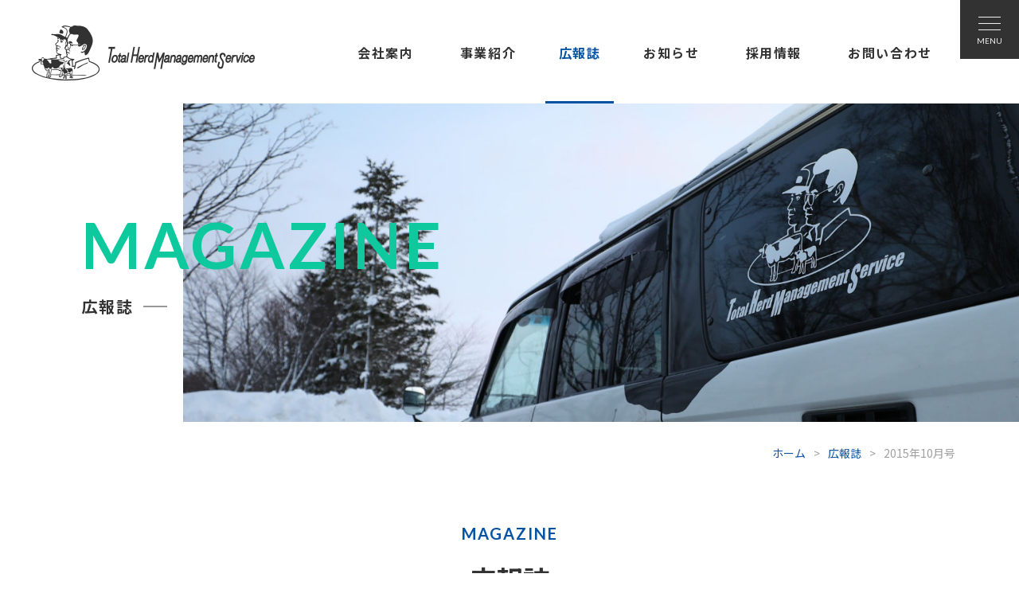

--- FILE ---
content_type: text/html; charset=UTF-8
request_url: https://www.thms.jp/magazine/magazine-1040.html
body_size: 3570
content:
<!DOCTYPE html>
<html lang="ja">
<head>
<meta charset="utf-8">
<title>2015年10月号（広報誌）｜株式会社トータルハードマネージメントサービス｜北海道別海町</title>
<meta name="keywords" content="2015年10月号,トータルハードマネージメントサービス,獣医,人工授精,受精卵,酪農,牛群管理,北海道,別海町,中標津町">
<meta name="description" content="株式会社トータルハードマネージメントサービスが「2015年10月号」についてご紹介します。">
<meta name="viewport" content="width=device-width, initial-scale=1.0, maximum-scale=2.0, user-scalable=yes">
<link rel="stylesheet" href="https://www.thms.jp/style.css">
<link rel="stylesheet" href="https://www.thms.jp/css/magazine.css">
<link rel="preconnect" href="https://fonts.googleapis.com">
<link rel="preconnect" href="https://fonts.gstatic.com" crossorigin>
<link href="https://fonts.googleapis.com/css2?family=Lato:ital,wght@0,400;0,700;1,300&family=Noto+Sans+JP:wght@400;700&display=swap" rel="stylesheet">
<script src="https://www.thms.jp/js/jquery-1.11.3.min.js"></script>
<script src="https://www.thms.jp/js/common.js"></script>
<meta property="og:title" content="2015年10月号｜株式会社トータルハードマネージメントサービス">
<meta property="og:type" content="website">
<meta property="og:url" content="https://www.thms.jp/magazine/magazine-1040.html">
<meta property="og:image" content="https://www.thms.jp/img/common/og.jpg">
<meta property="og:site_name" content="株式会社トータルハードマネージメントサービス">
<meta property="og:description" content="株式会社トータルハードマネージメントサービスの『2015年10月号』についての情報です。">
<meta property="fb:app_id" content="350571490372832">
<meta property="og:locale" content="ja_JP">
<link rel="icon" href="https://www.thms.jp/img/favicon.ico">
<meta name='robots' content='max-image-preview:large' />
<link rel="canonical" href="https://www.thms.jp/magazine/magazine-1040.html" />
<script async src="https://www.googletagmanager.com/gtag/js?id=G-3941FW6J16"></script>
<script>
window.dataLayer = window.dataLayer || [];
function gtag(){dataLayer.push(arguments);}
gtag('js', new Date());
gtag('config', 'G-3941FW6J16');
</script>
</head>
<body>
<header id="pagetop">
	<div id="head">
		<h1><a href="https://www.thms.jp/"><img src="https://www.thms.jp/img/common/logo2.png" alt="株式会社トータルハードマネージメントサービス"></a></h1>
		<nav>
			<ul>
				<li class="m1"><a href="https://www.thms.jp/about/">会社案内</a>
				<ul>
<li class="page_item page-item-35"><a href="https://www.thms.jp/about/staff/">スタッフ紹介</a></li>
<li class="page_item page-item-37"><a href="https://www.thms.jp/about/history/">企業沿革</a></li>
				</ul>
				</li>
				<li class="m2"><a href="https://www.thms.jp/service/">事業紹介</a>
				<ul>
<li class="page_item page-item-191 page_item_has_children"><a href="https://www.thms.jp/service/juuika/">獣医部門</a></li>
<li class="page_item page-item-41 page_item_has_children"><a href="https://www.thms.jp/service/juseika/">授精部門</a></li>
<li class="page_item page-item-91 page_item_has_children"><a href="https://www.thms.jp/service/juseiranka/">受精卵部門</a></li>
				</ul>
				</li>
				<li class="m3"><a href="https://www.thms.jp/magazine/">広報誌</a></li>
				<li class="m4"><a href="https://www.thms.jp/news/">お知らせ</a></li>
				<li class="m5"><a href="https://www.thms.jp/recruit/">採用情報</a>
				<ul>
<li class="page_item page-item-45"><a href="https://www.thms.jp/recruit/process/">採用プロセス</a></li>
<li class="page_item page-item-48 page_item_has_children"><a href="https://www.thms.jp/recruit/interview/">先輩の声</a></li>
<li class="page_item page-item-52"><a href="https://www.thms.jp/recruit/workspace/">職場紹介</a></li>
<li class="page_item page-item-54"><a href="https://www.thms.jp/recruit/qa/">よくあるご質問</a></li>
					<li><a href="https://www.thms.jp/job/">募集要項</a></li>
					<li><a href="https://www.thms.jp/recruit/entry/">実習・採用エントリー</a></li>
				</ul>
				</li>
				<li class="m6"><a href="https://www.thms.jp/contact/">お問い合わせ</a></li>
			</ul>
		</nav>
	</div>	<div id="headbg">
		<h1><span>MAGAZINE</span><strong>広報誌</strong></h1>
	</div>
</header>
<div id="kulink"><a href="https://www.thms.jp/">ホーム</a>&gt;<a href="https://www.thms.jp/magazine/">広報誌</a>&gt;<strong>2015年10月号</strong></div>
<h2 class="titleb"><span>MAGAZINE</span>広報誌</h2>
<script>
$(function(){
	$(".tagb div h4").click(function(){
		$(".tagb ul span").fadeToggle();
		$(".tagb div h4 strong").toggleClass("close");
	});
});
</script>
	<div class="tagb">
		<div>
			<h4><strong>タグ</strong></h4>
			<ul>
<li><a href="https://www.thms.jp/magazine_tag/%e7%b9%81%e6%ae%96/">繁殖</a></li>
<li><a href="https://www.thms.jp/magazine_tag/%e3%81%9d%e3%81%ae%e4%bb%96/">その他</a></li>
<li><a href="https://www.thms.jp/magazine_tag/%e6%8e%88%e7%b2%be/">授精</a></li>
<li><a href="https://www.thms.jp/magazine_tag/%e5%ad%90%e7%89%9b/">子牛</a></li>
<li><a href="https://www.thms.jp/magazine_tag/%e4%b9%b3%e6%88%bf%e7%82%8e/">乳房炎</a></li>
<li><a href="https://www.thms.jp/magazine_tag/%e5%8f%97%e7%b2%be%e5%8d%b5/">受精卵</a></li>
<span><li><a href="https://www.thms.jp/magazine_tag/%e7%a0%94%e4%bf%ae%e5%a0%b1%e5%91%8a/">研修報告</a></li>
<li><a href="https://www.thms.jp/magazine_tag/%e6%90%be%e4%b9%b3/">搾乳</a></li>
<li><a href="https://www.thms.jp/magazine_tag/%e6%b2%bb%e7%99%82/">治療</a></li>
<li><a href="https://www.thms.jp/magazine_tag/%e5%ad%a3%e7%af%80%e3%81%ae%e5%af%be%e7%ad%96/">季節の対策</a></li>
<li><a href="https://www.thms.jp/magazine_tag/%e8%b9%84%e7%ae%a1%e7%90%86/">蹄管理</a></li>
<li><a href="https://www.thms.jp/magazine_tag/%e9%a3%bc%e6%96%99/">飼料</a></li>
<li><a href="https://www.thms.jp/magazine_tag/%e8%82%b2%e7%a8%ae%e6%94%b9%e8%89%af/">育種改良</a></li>
<li><a href="https://www.thms.jp/magazine_tag/%e5%93%ba%e4%b9%b3/">哺乳</a></li>
<li><a href="https://www.thms.jp/magazine_tag/%e5%91%a8%e7%94%a3%e6%9c%9f%e7%96%be%e7%97%85/">周産期疾病</a></li>
<li><a href="https://www.thms.jp/magazine_tag/%e5%88%86%e5%a8%a9/">分娩</a></li>
<li><a href="https://www.thms.jp/magazine_tag/%e7%96%be%e7%97%85/">疾病</a></li>
<li><a href="https://www.thms.jp/magazine_tag/%e7%89%9b%e8%88%8e%e8%a8%ad%e8%a8%88/">牛舎設計</a></li>
<li><a href="https://www.thms.jp/magazine_tag/%e4%b9%be%e4%b9%b3%e6%9c%9f%e7%ae%a1%e7%90%86/">乾乳期管理</a></li>
<li><a href="https://www.thms.jp/magazine_tag/%e8%82%ba%e7%82%8e/">肺炎</a></li>
<li><a href="https://www.thms.jp/magazine_tag/%e5%88%9d%e4%b9%b3/">初乳</a></li>
<li><a href="https://www.thms.jp/magazine_tag/%e6%8f%9b%e6%b0%97/">換気</a></li>
<li><a href="https://www.thms.jp/magazine_tag/%e3%82%ab%e3%82%a6%e3%82%b3%e3%83%b3%e3%83%95%e3%82%a9%e3%83%bc%e3%83%88/">カウコンフォート</a></li>
<li><a href="https://www.thms.jp/magazine_tag/%e3%83%ad%e3%83%9c%e3%83%83%e3%83%88%e6%90%be%e4%b9%b3/">ロボット搾乳</a></li>
<li><a href="https://www.thms.jp/magazine_tag/%e4%b8%8b%e7%97%a2/">下痢</a></li>
<li><a href="https://www.thms.jp/magazine_tag/%e6%95%b7%e6%96%99%e3%83%bb%e7%89%9b%e5%ba%8a/">敷料・牛床</a></li>
<li><a href="https://www.thms.jp/magazine_tag/%e6%b6%88%e6%af%92/">消毒</a></li>
<li><a href="https://www.thms.jp/magazine_tag/%e4%b9%be%e4%b9%b3/">乾乳</a></li>
<li><a href="https://www.thms.jp/magazine_tag/%e4%b9%b3%e9%a0%ad%e7%82%8e/">乳頭炎</a></li>
<li><a href="https://www.thms.jp/magazine_tag/%e6%90%be%e4%b9%b3-%e4%b9%b3%e6%88%bf%e7%82%8e/">搾乳 乳房炎</a></li>
<li><a href="https://www.thms.jp/magazine_tag/%e7%a0%94%e4%bf%ae/">研修</a></li>
<li><a href="https://www.thms.jp/magazine_tag/%e9%9b%a2%e4%b9%b3%e5%be%8c/">離乳後</a></li>
</span>			</ul>
			<form method="get" action="https://www.thms.jp/">
				<input type="text" value="" name="s">
				<input type="hidden" value="magazine" name="post_type">
			</form>
		</div>
	</div>
<section id="detail1">
	<article>
		<h2><a target="_blank" onClick="gtag('event','click',{'event_category':'広報誌クリック','event_label':'2015年10月号-ALL'});" href="https://www.thms.jp/wp/wp-content/uploads/2022/06/thms201510.pdf"><img src="https://www.thms.jp/img/magazine/noimage.jpg" alt=""></a></h2>
		<h1><a target="_blank" onClick="gtag('event','click',{'event_category':'広報誌クリック','event_label':'2015年10月号-ALL'});" href="https://www.thms.jp/wp/wp-content/uploads/2022/06/thms201510.pdf">2015年10月号<span>（PDF）</span></a></h1>
		<ul class="ul1">
<li><a onClick="gtag('event','click',{'event_category':'広報誌クリック','event_label':'2015年10月号-ペアハッチ　子牛を2頭で飼うことのメリット'});" target="_blank" href="https://www.thms.jp/wp/wp-content/uploads/2022/06/thms201510-001.pdf">ペアハッチ　子牛を2頭で飼うことのメリット</a></li><li><a onClick="gtag('event','click',{'event_category':'広報誌クリック','event_label':'2015年10月号-針通電'});" target="_blank" href="https://www.thms.jp/wp/wp-content/uploads/2022/06/thms201510-002.pdf">針通電</a></li><li><a onClick="gtag('event','click',{'event_category':'広報誌クリック','event_label':'2015年10月号-牛の異常な行動'});" target="_blank" href="https://www.thms.jp/wp/wp-content/uploads/2022/06/thms201510-003.pdf">牛の異常な行動</a></li><li><a onClick="gtag('event','click',{'event_category':'広報誌クリック','event_label':'2015年10月号-下痢の原因、調べてみませんか'});" target="_blank" href="https://www.thms.jp/wp/wp-content/uploads/2022/06/thms201510-004.pdf">下痢の原因、調べてみませんか</a></li><li><a onClick="gtag('event','click',{'event_category':'広報誌クリック','event_label':'2015年10月号-乳房炎・・結局　最後は搾乳直前の乳頭口衛生'});" target="_blank" href="https://www.thms.jp/wp/wp-content/uploads/2022/06/thms201510-005.pdf">乳房炎・・結局　最後は搾乳直前の乳頭口衛生</a></li>		</ul>
		<ul class="ul2">
			<li><a href="https://www.thms.jp/magazine_tag/%e3%82%ab%e3%82%a6%e3%82%b3%e3%83%b3%e3%83%95%e3%82%a9%e3%83%bc%e3%83%88/">カウコンフォート</a></li>
			<li><a href="https://www.thms.jp/magazine_tag/%e4%b8%8b%e7%97%a2/">下痢</a></li>
			<li><a href="https://www.thms.jp/magazine_tag/%e4%b9%b3%e6%88%bf%e7%82%8e/">乳房炎</a></li>
			<li><a href="https://www.thms.jp/magazine_tag/%e5%88%9d%e4%b9%b3/">初乳</a></li>
			<li><a href="https://www.thms.jp/magazine_tag/%e5%93%ba%e4%b9%b3/">哺乳</a></li>
			<li><a href="https://www.thms.jp/magazine_tag/%e5%ad%90%e7%89%9b/">子牛</a></li>
			<li><a href="https://www.thms.jp/magazine_tag/%e6%b2%bb%e7%99%82/">治療</a></li>
		</ul>
	</article>
	<h6 class="linkto"><a href="https://www.thms.jp/magazine/">一覧へ戻る</a></h6>
</section>
<a id="totop" href="#pagetop"></a>
<footer>
	<h2><a href="https://www.thms.jp/"><img src="https://www.thms.jp/img/common/footlogo.png" alt="株式会社トータルハードマネージメントサービス"></a>
	（株）トータルハードマネージメントサービス<br>
	〒088-2722　北海道野付郡別海町上春別旭町22<br>
	TEL：0153-75-6589　FAX：0153-75-6592</h2>
	<ul>
		<li><a href="https://www.thms.jp/about/">会社案内</a>
		<ul>
<li class="page_item page-item-35"><a href="https://www.thms.jp/about/staff/">スタッフ紹介</a></li>
<li class="page_item page-item-37"><a href="https://www.thms.jp/about/history/">企業沿革</a></li>
		</ul>
		</li>
		<li><a href="https://www.thms.jp/service/">事業紹介</a>
		<ul>
<li class="page_item page-item-191 page_item_has_children"><a href="https://www.thms.jp/service/juuika/">獣医部門</a></li>
<li class="page_item page-item-41 page_item_has_children"><a href="https://www.thms.jp/service/juseika/">授精部門</a></li>
<li class="page_item page-item-91 page_item_has_children"><a href="https://www.thms.jp/service/juseiranka/">受精卵部門</a></li>
		</ul>
		</li>
		<li><a href="https://www.thms.jp/magazine/">広報誌</a></li>
		<li><a href="https://www.thms.jp/news/">お知らせ</a>
		<ul>
	<li class="cat-item cat-item-2"><a href="https://www.thms.jp/news/info/">お知らせ</a>
</li>
	<li class="cat-item cat-item-3"><a href="https://www.thms.jp/news/recruitinfo/">採用情報</a>
</li>
		</ul>
		</li>
		<li><a href="https://www.thms.jp/recruit/">採用情報</a>
		<ul>
<li class="page_item page-item-45"><a href="https://www.thms.jp/recruit/process/">採用プロセス</a></li>
<li class="page_item page-item-48 page_item_has_children"><a href="https://www.thms.jp/recruit/interview/">先輩の声</a></li>
<li class="page_item page-item-52"><a href="https://www.thms.jp/recruit/workspace/">職場紹介</a></li>
<li class="page_item page-item-54"><a href="https://www.thms.jp/recruit/qa/">よくあるご質問</a></li>
			<li><a href="https://www.thms.jp/job/">募集要項</a></li>
			<li><a href="https://www.thms.jp/recruit/entry/">実習・採用エントリー</a></li>
		</ul>
		</li>
		<li><a href="https://www.thms.jp/contact/">お問い合わせ</a>
		<ul>
			<li><a href="https://www.thms.jp/privacy/">個人情報保護方針</a></li>
			<li><a href="https://www.thms.jp/sitemap/">サイトマップ</a></li>
		</ul>
		</li>
	</ul>
	<small>Copyright © Total Herd Management Service Co., Ltd. <span></span>All Rights Reserved.</small>	
</footer>
<div class="menu"><div class="menu1"></div><div class="menu2"></div><div class="menu3"></div></div>
<div id="spnav">
	<h2><a href="https://www.thms.jp/"><img src="https://www.thms.jp/img/common/logo.png" alt="株式会社トータルハードマネージメントサービス"></a></h2>
	<ul>
		<li><a href="https://www.thms.jp/about/">会社案内</a>
		<ul>
<li class="page_item page-item-35"><a href="https://www.thms.jp/about/staff/">スタッフ紹介</a></li>
<li class="page_item page-item-37"><a href="https://www.thms.jp/about/history/">企業沿革</a></li>
		</ul>
		</li>
		<li><a href="https://www.thms.jp/service/">事業紹介</a>
		<ul>
<li class="page_item page-item-191 page_item_has_children"><a href="https://www.thms.jp/service/juuika/">獣医部門</a></li>
<li class="page_item page-item-41 page_item_has_children"><a href="https://www.thms.jp/service/juseika/">授精部門</a></li>
<li class="page_item page-item-91 page_item_has_children"><a href="https://www.thms.jp/service/juseiranka/">受精卵部門</a></li>
		</ul>
		</li>
		<li class="current_page_item"><a href="https://www.thms.jp/magazine/">広報誌</a></li>
		<li><a href="https://www.thms.jp/news/">お知らせ</a></li>
		<li><a href="https://www.thms.jp/recruit/">採用情報</a>
		<ul>
<li class="page_item page-item-45"><a href="https://www.thms.jp/recruit/process/">採用プロセス</a></li>
<li class="page_item page-item-48 page_item_has_children"><a href="https://www.thms.jp/recruit/interview/">先輩の声</a></li>
<li class="page_item page-item-52"><a href="https://www.thms.jp/recruit/workspace/">職場紹介</a></li>
<li class="page_item page-item-54"><a href="https://www.thms.jp/recruit/qa/">よくあるご質問</a></li>
			<li><a href="https://www.thms.jp/job/">募集要項</a></li>
			<li><a href="https://www.thms.jp/recruit/entry/">実習・採用エントリー</a></li>
		</ul>
		</li>
		<li><a href="https://www.thms.jp/contact/">お問い合わせ</a>
		<ul>
			<li><a href="https://www.thms.jp/privacy/">個人情報保護方針</a></li>
			<li><a href="https://www.thms.jp/sitemap/">サイトマップ</a></li>
		</ul>
		</li>
	</ul>
</div>
</body>
</html>

--- FILE ---
content_type: text/css
request_url: https://www.thms.jp/css/magazine.css
body_size: 1845
content:
@charset "utf-8";

#head nav ul li.m3 a{
	border-bottom:3px solid #0852A3;
	color:#0852A3;
	}
#headbg:after{
	background:url(../img/magazine/headbg.jpg) no-repeat center center;
	-webkit-background-size:cover;
	background-size:cover;
	}
.tagb{
	background-color:#F0F0F0;
	padding:70px 60px 70px 60px;
	overflow:hidden;
	zoom:1;
	margin-top:-25px;
	}
.tagb div{
	max-width:1000px;
	margin:0 auto;
	position:relative;
	padding:0 280px 0 100px;
	box-sizing:border-box;
	-moz-box-sizing:border-box;
	-webkit-box-sizing:border-box;
	-o-box-sizing:border-box;
	-ms-box-sizing:border-box;
	}
.tagb div h4{
	position:absolute;
	left:0;
	top:15px;
	font-size:17px;
	color:#787878;
	cursor:pointer;
	}
.tagb div h4:hover{
	filter:alpha(opacity=80);
	-moz-opacity:0.8;
	opacity:0.8;
	}
.tagb div h4 strong{
	position:relative;
	font-weight:400;
	padding-right:30px;
	}
.tagb div h4:after{
	content:"";
	display:block;
	width:19px;
	height:19px;
	border:1px solid #8C8C8C;
	position:absolute;
	right:0;
	top:50%;
	margin-top:-10px;
	border-radius:100px;
	-webkit-border-radius:100px;
	-moz-border-radius:100px;
	-o-border-radius:100px;
	-ms-border-radius:100px;
	}
.tagb div h4 strong:before{
	content:"";
	display:block;
	width:7px;
	height:1px;
	background-color:#8C8C8C;
	position:absolute;
	right:7px;
	top:50%;
	margin-top:1px;
	}
.tagb div h4 strong:after{
	content:"";
	display:block;
	width:1px;
	height:7px;
	background-color:#8C8C8C;
	position:absolute;
	right:10px;
	top:50%;
	margin-top:-2px;
	}
.tagb div h4 strong.close:after{
	display:none;
	}
.tagb div form input{
	background:url(../img/magazine/icon.png) no-repeat 92% center;
	background-color:#FFF;
	width:180px;
	height:26px;
	font-size:17px;
	padding:14px 50px 10px 20px;
	border-radius:100px;
	-webkit-border-radius:100px;
	-moz-border-radius:100px;
	-o-border-radius:100px;
	-ms-border-radius:100px;
	position:absolute;
	right:0;
	top:0;
	border:none;
	color:#787878;
	}
.tagb div form input:focus{
	outline:none;
	}
.tagb ul{
	overflow:hidden;
	zoom:1;
	padding-top:8px;
	}
.tagb ul li{
	float:left;
	margin:5px 5px 0 0;
	font-size:15px;
	overflow:hidden;
	zoom:1;
	}
.tagb ul li a{
	position:relative;
	display:block;
	color:#F0F0F0;
	background-color:#998675;
	padding:3px 7px 4px 7px;
	margin-right:12px;
	}
.tagb ul li a:hover{
	filter:alpha(opacity=90);
	-moz-opacity:0.9;
	opacity:0.9;
	}
.tagb ul li a:after{
	content:"";
	width:0;
	height:0;
	border-style:solid;
	border-width:30px 0 30px 14px;
	border-color:transparent transparent transparent #998675;
	position:absolute;
	right:-12px;
	top:50%;
	margin-top:-30px;
	}
.tagb ul li a:before{
	content:"";
	width:4px;
	height:4px;
	background-color:#F0F0F0;
	position:absolute;
	right:-4px;
	top:50%;
	margin-top:-3px;
	border-radius:40px;
	-webkit-border-radius:40px;
	-moz-border-radius:40px;
	-o-border-radius:40px;
	-ms-border-radius:40px;
	z-index:2;
	}
.tagb ul span{
	display:none;
	}
#index1{
	max-width:1120px;
	margin:0 auto;
	padding:0 60px 0 60px;
	overflow:hidden;
	zoom:1;
	}
#index1 h2{
	text-align:center;
	font-size:26px;
	font-weight:700;
	padding-top:100px;
	}
#index1 h6{
	text-align:center;
	font-size:18px;
	font-weight:400;
	padding-top:40px;
	line-height:1.8;
	}
#index1 article{
	float:left;
	width:28%;
	margin:140px 8% 0 0;
	}
#index1 article:nth-of-type(3n){
	margin-right:0;
	}
#index1 article:nth-of-type(3n+1){
	clear:both;
	}
#index1 article h3{
	position:relative;
	margin:0 auto;
	width:180px;
	max-width:100%;
	}
#index1 article h3 img{
	border:1px solid #DCDCDC;
	}
#index1 article h3 span{
	font-size:16px;
	background-color:#CF3826;
	font-family:'Lato';
	color:#FFF;
	width:50px;
	height:37px;
	border-radius:100px;
	-webkit-border-radius:100px;
	-moz-border-radius:100px;
	-o-border-radius:100px;
	-ms-border-radius:100px;
	position:absolute;
	right:0;
	top:0;
	z-index:2;
	margin:-20px -20px 0 0;
	text-align:center;
	padding-top:13px;
	font-weight:700;
	}
#index1 article h4{
	font-size:22px;
	font-weight:700;
	margin-top:30px;
	text-align:center;
	}
#index1 article h4 a:hover{
	text-decoration:none;
	}
#index1 article h4 a{
	display:inline-block;
	}
#index1 article h4 a span{
	font-size:20px;
	vertical-align:2px;
	font-weight:400;
	}
#index1 article ul.ul1{
	padding-top:8px;
	overflow:hidden;
	zoom:1;
	}
#index1 article ul.ul1 li{
	font-size:15px;
	color:#A0A0A0;
	padding-bottom:10px;
	margin:10px 0 0 30px;
	list-style-type:disc;
	line-height:1.2;
	position:relative;
	}
#index1 article ul.ul1 li:after{
	content:"";
	display:block;
	width:200%;
	height:1px;
	position:absolute;
	left:-30px;
	bottom:0;
	border-bottom:1px dotted #DCDCDC;
	}
#index1 article ul.ul1 li a{
	color:#A0A0A0;
	position:relative;
	}
#index1 article ul.ul1 li a:after{
	content:"";
	display:inline-block;
	width:16px;
	height:16px;
	background:url(../img/common/pdf.png) no-repeat center center;
	margin-left:6px;
	vertical-align:-2px;
	}
#index1 article ul.ul2{
	padding-top:15px;
	overflow:hidden;
	zoom:1;
	}
#index1 article ul.ul2 li{
	float:left;
	margin:5px 5px 0 0;
	font-size:15px;
	overflow:hidden;
	zoom:1;
	}
#index1 article ul.ul2 li a{
	position:relative;
	display:block;
	color:#F0F0F0;
	background-color:#998675;
	padding:3px 7px 4px 7px;
	margin-right:12px;
	}
#index1 article ul.ul2 li a:hover{
	filter:alpha(opacity=90);
	-moz-opacity:0.9;
	opacity:0.9;
	}
#index1 article ul.ul2 li a:after{
	content:"";
	width:0;
	height:0;
	border-style:solid;
	border-width:30px 0 30px 14px;
	border-color:transparent transparent transparent #998675;
	position:absolute;
	right:-12px;
	top:50%;
	margin-top:-30px;
	}
#index1 article ul.ul2 li a:before{
	content:"";
	width:4px;
	height:4px;
	background-color:#F0F0F0;
	position:absolute;
	right:-4px;
	top:50%;
	margin-top:-3px;
	border-radius:40px;
	-webkit-border-radius:40px;
	-moz-border-radius:40px;
	-o-border-radius:40px;
	-ms-border-radius:40px;
	z-index:2;
	}
#detail1{
	max-width:920px;
	margin:0 auto;
	padding:140px 60px 0 60px;
	overflow:hidden;
	zoom:1;
	}
#detail1 article{
	position:relative;
	padding-left:320px;
	min-height:350px;
	}
#detail1 article h2{
	position:absolute;
	left:0;
	top:0;
	width:240px;
	}
#detail1 article h2 img{
	border:1px solid #DCDCDC;
	}
#detail1 article h2 span{
	font-size:16px;
	background-color:#CF3826;
	font-family:'Lato';
	color:#FFF;
	width:50px;
	height:37px;
	border-radius:100px;
	-webkit-border-radius:100px;
	-moz-border-radius:100px;
	-o-border-radius:100px;
	-ms-border-radius:100px;
	position:absolute;
	right:0;
	top:0;
	z-index:2;
	margin:-20px -20px 0 0;
	text-align:center;
	padding-top:13px;
	font-weight:700;
	}
#detail1 article h1{
	font-size:26px;
	font-weight:700;
	padding-top:30px;
	}
#detail1 article h1 a{
	display:inline-block;
	position:relative;
	}
#detail1 article h1 a:hover{
	text-decoration:none;
	}
#detail1 article h1 span{
	font-size:20px;
	vertical-align:2px;
	font-weight:400;
	}
#detail1 article ul.ul1{
	padding-top:10px;
	overflow:hidden;
	zoom:1;
	}
#detail1 article ul.ul1 li{
	font-size:17px;
	color:#A0A0A0;
	padding-bottom:10px;
	margin:10px 0 0 30px;
	list-style-type:disc;
	line-height:1.2;
	position:relative;
	}
#detail1 article ul.ul1 li:after{
	content:"";
	display:block;
	width:200%;
	height:1px;
	position:absolute;
	left:-30px;
	bottom:0;
	border-bottom:1px dotted #DCDCDC;
	}
#detail1 article ul.ul1 li a{
	color:#A0A0A0;
	position:relative;
	}
#detail1 article ul.ul1 li a:after{
	content:"";
	display:inline-block;
	width:16px;
	height:16px;
	background:url(../img/common/pdf.png) no-repeat center center;
	margin-left:6px;
	vertical-align:-2px;
	}
#detail1 article ul.ul2{
	padding-top:30px;
	overflow:hidden;
	zoom:1;
	}
#detail1 article ul.ul2 li{
	float:left;
	margin:5px 5px 0 0;
	font-size:15px;
	overflow:hidden;
	zoom:1;
	}
#detail1 article ul.ul2 li a{
	position:relative;
	display:block;
	color:#F0F0F0;
	background-color:#998675;
	padding:3px 7px 4px 7px;
	margin-right:12px;
	}
#detail1 article ul.ul2 li a:hover{
	filter:alpha(opacity=90);
	-moz-opacity:0.9;
	opacity:0.9;
	}
#detail1 article ul.ul2 li a:after{
	content:"";
	width:0;
	height:0;
	border-style:solid;
	border-width:30px 0 30px 14px;
	border-color:transparent transparent transparent #998675;
	position:absolute;
	right:-12px;
	top:50%;
	margin-top:-30px;
	}
#detail1 article ul.ul2 li a:before{
	content:"";
	width:4px;
	height:4px;
	background-color:#F0F0F0;
	position:absolute;
	right:-4px;
	top:50%;
	margin-top:-3px;
	border-radius:40px;
	-webkit-border-radius:40px;
	-moz-border-radius:40px;
	-o-border-radius:40px;
	-ms-border-radius:40px;
	z-index:2;
	}
#detail1 h6{
	text-align:center;
	padding-top:110px;
	}
@media screen and (max-width:900px){
.tagb{
	padding:50px 6% 55px 6%;
	margin-top:-20px;
	}
.tagb div{
	padding:0 0px 0 0px;
	}
.tagb div form{
	padding:40px 0 0 85px;
	position:relative;
	}
.tagb div form:after{
	content:"検索する";
	display:block;
	position:absolute;
	left:0;
	top:48px;
	font-size:17px;
	color:#787878;
	font-weight:400;
	}
.tagb div form input{
	background-position:95% center;
	width:100%;
	box-sizing:border-box;
	-moz-box-sizing:border-box;
	-webkit-box-sizing:border-box;
	-o-box-sizing:border-box;
	-ms-box-sizing:border-box;
	height:auto;
	position:relative;
	right:auto;
	top:auto;
	}
.tagb ul{
	padding:10px 0 0 90px;
	}
#index1{
	padding:0 6%;
	}
#index1 h2{
	font-size:20px;
	padding-top:80px;
	}
#index1 h6{
	font-size:17px;
	padding-top:30px;
	}
#index1 article{
	float:none;
	width:500px;
	max-width:100%;
	margin:110px auto 0 auto;
	}
#index1 article:nth-of-type(3n){
	margin-right:auto;
	}
#index1 article h4{
	margin-top:22px;
	}
#index1 article ul.ul1{
	padding-top:15px;
	}
#index1 article ul.ul2{
	padding-top:20px;
	}
#detail1{
	padding:0 6%;
	}
#detail1 article{
	padding-left:0;
	min-height:auto;
	width:500px;
	max-width:100%;
	margin:110px auto 0 auto;
	}
#detail1 article h2{
	position:relative;
	left:auto;
	top:auto;
	max-width:100%;
	margin:0 auto;
	}
#detail1 article h1{
	padding-top:40px;
	}
#detail1 h6{
	padding-top:100px;
	}
}

--- FILE ---
content_type: application/javascript
request_url: https://www.thms.jp/js/common.js
body_size: 649
content:
$(function() {
    var pageTop = $('#totop');
    pageTop.hide();
    $(window).scroll(function () {
        if ($(this).scrollTop() > 500) {
            pageTop.fadeIn();
        } else {
            pageTop.fadeOut();
        }
    });
    pageTop.click(function () {
        $('body, html').animate({scrollTop:0}, 500, 'swing');
        return false;
    });
});
$(function(){
	$(".menu").click(function(){
		$(".menu1").toggleClass("menuclick1");
		$(".menu2").toggleClass("menuclick2");
		$(".menu3").toggleClass("menuclick3");
		$(".menu").toggleClass("menuclick");
		$("#spnav").fadeToggle(300);
	});
});
$(function(){
	$("#head nav ul li").hover(function() {
		$(this).children('ul').show();
		}, function() {
			$(this).children('ul').hide();
		});
});